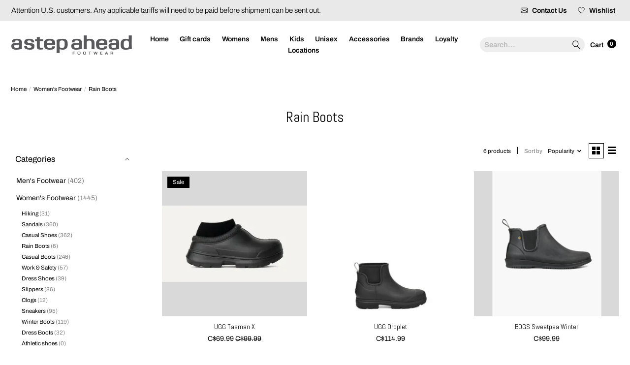

--- FILE ---
content_type: text/html;charset=utf-8
request_url: https://www.astepaheadfootwear.com/womens-footwear/rain-boots/
body_size: 11915
content:
<!DOCTYPE html>
<html lang="en">
  <head>
    <meta charset="utf-8"/>
<!-- [START] 'blocks/head.rain' -->
<!--

  (c) 2008-2026 Lightspeed Netherlands B.V.
  http://www.lightspeedhq.com
  Generated: 19-01-2026 @ 06:54:52

-->
<link rel="canonical" href="https://www.astepaheadfootwear.com/womens-footwear/rain-boots/"/>
<link rel="alternate" href="https://www.astepaheadfootwear.com/index.rss" type="application/rss+xml" title="New products"/>
<meta name="robots" content="noodp,noydir"/>
<meta property="og:url" content="https://www.astepaheadfootwear.com/womens-footwear/rain-boots/?source=facebook"/>
<meta property="og:site_name" content="A Step Ahead Footwear"/>
<meta property="og:title" content="Rain Boots"/>
<script src="https://www.powr.io/powr.js?external-type=lightspeed"></script>
<script src="https://ajax.googleapis.com/ajax/libs/jquery/1.9.1/jquery.min.js"></script>
<script src="https://services.elfsight.com/lightspeed/assets/plugins/jquery.instashow.packaged.js"></script>
<!--[if lt IE 9]>
<script src="https://cdn.shoplightspeed.com/assets/html5shiv.js?2025-02-20"></script>
<![endif]-->
<!-- [END] 'blocks/head.rain' -->
    <title>Rain Boots - A Step Ahead Footwear</title>
    <meta name="description" content="" />
    <meta name="keywords" content="Rain, Boots" />
    <meta http-equiv="X-UA-Compatible" content="IE=edge">
    <meta name="viewport" content="width=device-width, initial-scale=1">
    <meta name="apple-mobile-web-app-capable" content="yes">
    <meta name="apple-mobile-web-app-status-bar-style" content="black">
    
    <script>document.getElementsByTagName("html")[0].className += " js";</script>

    <link rel="shortcut icon" href="https://cdn.shoplightspeed.com/shops/646169/themes/15870/v/826478/assets/favicon.png?20231211231402" type="image/x-icon" />
    <link href='//fonts.googleapis.com/css?family=Archivo%20Narrow:400,300,600&display=swap' rel='stylesheet' type='text/css'>
    <link href='//fonts.googleapis.com/css?family=Abel:400,300,600&display=swap' rel='stylesheet' type='text/css'>
    <link rel="stylesheet" href="https://cdn.shoplightspeed.com/assets/gui-2-0.css?2025-02-20" />
    <link rel="stylesheet" href="https://cdn.shoplightspeed.com/assets/gui-responsive-2-0.css?2025-02-20" />
    <link id="lightspeedframe" rel="stylesheet" href="https://cdn.shoplightspeed.com/shops/646169/themes/15870/assets/style.css?20260116070316" />
    <!-- browsers not supporting CSS variables -->
    <script>
      if(!('CSS' in window) || !CSS.supports('color', 'var(--color-var)')) {var cfStyle = document.getElementById('lightspeedframe');if(cfStyle) {var href = cfStyle.getAttribute('href');href = href.replace('style.css', 'style-fallback.css');cfStyle.setAttribute('href', href);}}
    </script>
    <link rel="stylesheet" href="https://cdn.shoplightspeed.com/shops/646169/themes/15870/assets/settings.css?20260116070316" />
    <link rel="stylesheet" href="https://cdn.shoplightspeed.com/shops/646169/themes/15870/assets/custom.css?20260116070316" />
    <link rel="stylesheet" href="https://cdn.shoplightspeed.com/shops/646169/themes/15870/assets/main.css?20260116070316" />

    <script src="https://cdn.shoplightspeed.com/assets/jquery-1-9-1.js?2025-02-20"></script>
    <script src="https://cdn.shoplightspeed.com/assets/jquery-ui-1-10-1.js?2025-02-20"></script>

  </head>
  <body>
    
          <header class="main-header main-header--mobile js-main-header position-relative">
  <div class="main-header__top-section">
    <div class="main-header__nav-grid justify-between@md container max-width-lg text-xs padding-y-xs">
      <div><div class="message_top">  <a href="#"> </a> <div>Attention U.S. customers. Any applicable tariffs will need to be paid before shipment can be sent out.  </div> </div></div>
      <ul class="main-header__list flex-grow flex-basis-0 justify-end@md display@md">        
                
                        <li class="main-header__item">
          <a href="https://www.astepaheadfootwear.com/service/" class="main-header__link" title="Contact Us">
            <svg xmlns="http://www.w3.org/2000/svg" width="16" height="16" fill="none" class="bi bi-envelope icon margin-right-xs" viewBox="0 0 16 16">
  <path d="M0 4a2 2 0 0 1 2-2h12a2 2 0 0 1 2 2v8a2 2 0 0 1-2 2H2a2 2 0 0 1-2-2V4Zm2-1a1 1 0 0 0-1 1v.217l7 4.2 7-4.2V4a1 1 0 0 0-1-1H2Zm13 2.383-4.708 2.825L15 11.105V5.383Zm-.034 6.876-5.64-3.471L8 9.583l-1.326-.795-5.64 3.47A1 1 0 0 0 2 13h12a1 1 0 0 0 .966-.741ZM1 11.105l4.708-2.897L1 5.383v5.722Z"/>
</svg>
            <span>Contact Us</span>
          </a>
        </li>
        <li class="main-header__item">
                      <a href="https://www.astepaheadfootwear.com/account/wishlist/" class="main-header__link">
              <svg class="icon margin-right-xs" viewBox="0 0 24 25" fill="none"><title>Go to wishlist</title><path d="M11.3785 4.50387L12 5.42378L12.6215 4.50387C13.6598 2.96698 15.4376 1.94995 17.4545 1.94995C20.65 1.94995 23.232 4.49701 23.25 7.6084C23.2496 8.53335 22.927 9.71432 22.3056 11.056C21.689 12.3875 20.8022 13.8258 19.7333 15.249C17.6019 18.0872 14.7978 20.798 12.0932 22.4477L12 22.488L11.9068 22.4477C9.20215 20.798 6.3981 18.0872 4.26667 15.249C3.1978 13.8258 2.31101 12.3875 1.69437 11.056C1.07303 9.71436 0.750466 8.53342 0.75 7.60848C0.767924 4.49706 3.34993 1.94995 6.54545 1.94995C8.56242 1.94995 10.3402 2.96698 11.3785 4.50387Z" stroke="currentColor" stroke-width="1.5" fill="none"/></svg>
              <span class="">Wishlist</span>
            </a>
      		</li>
        <!--li class="main-header__item"><a href="https://www.astepaheadfootwear.com/account/" class="main-header__link" title="My account">Sign up / Log in</a></li-->
      </ul>
    </div>
  </div>
  <div class="main-header__mobile-content container max-width-lg padding-y-sm">
          <a href="https://www.astepaheadfootwear.com/" class="main-header__logo" title="A Step Ahead Footwear">
        <img src="https://cdn.shoplightspeed.com/shops/646169/themes/15870/v/393904/assets/logo.png?20221206054643" alt="A Step Ahead Footwear">
              </a>
        
    <div class="flex items-center">
            <a href="https://www.astepaheadfootwear.com/account/wishlist/" class="main-header__mobile-btn js-tab-focus">
        <svg class="icon" viewBox="0 0 24 25" fill="none"><title>Go to wishlist</title><path d="M11.3785 4.50387L12 5.42378L12.6215 4.50387C13.6598 2.96698 15.4376 1.94995 17.4545 1.94995C20.65 1.94995 23.232 4.49701 23.25 7.6084C23.2496 8.53335 22.927 9.71432 22.3056 11.056C21.689 12.3875 20.8022 13.8258 19.7333 15.249C17.6019 18.0872 14.7978 20.798 12.0932 22.4477L12 22.488L11.9068 22.4477C9.20215 20.798 6.3981 18.0872 4.26667 15.249C3.1978 13.8258 2.31101 12.3875 1.69437 11.056C1.07303 9.71436 0.750466 8.53342 0.75 7.60848C0.767924 4.49706 3.34993 1.94995 6.54545 1.94995C8.56242 1.94995 10.3402 2.96698 11.3785 4.50387Z" stroke="currentColor" stroke-width="1.5" fill="none"/></svg>
        <span class="sr-only">Wishlist</span>
      </a>
            <button class="reset main-header__mobile-btn js-tab-focus" aria-controls="cartDrawer">
        <svg class="icon" viewBox="0 0 24 25" fill="none"><title>Toggle cart</title><path d="M2.90171 9.65153C3.0797 8.00106 4.47293 6.75 6.13297 6.75H17.867C19.527 6.75 20.9203 8.00105 21.0982 9.65153L22.1767 19.6515C22.3839 21.5732 20.8783 23.25 18.9454 23.25H5.05454C3.1217 23.25 1.61603 21.5732 1.82328 19.6515L2.90171 9.65153Z" stroke="currentColor" stroke-width="1.5" fill="none"/>
        <path d="M7.19995 9.6001V5.7001C7.19995 2.88345 9.4833 0.600098 12.3 0.600098C15.1166 0.600098 17.4 2.88345 17.4 5.7001V9.6001" stroke="currentColor" stroke-width="1.5" fill="none"/>
        <circle cx="7.19996" cy="10.2001" r="1.8" fill="currentColor"/>
        <ellipse cx="17.4" cy="10.2001" rx="1.8" ry="1.8" fill="currentColor"/></svg>
        <span class="sr-only">Cart</span>
              </button>

      <button class="reset anim-menu-btn js-anim-menu-btn main-header__nav-control js-tab-focus" aria-label="Toggle menu">
        <i class="anim-menu-btn__icon anim-menu-btn__icon--close" aria-hidden="true"></i>
      </button>
    </div>
  </div>

  <div class="main-header__nav" role="navigation">
    <div class="main-header__nav-grid justify-between@md container max-width-lg padding-y-sm">
      <div class="main-header__nav-logo-wrapper flex-shrink-0">
        
                  <a href="https://www.astepaheadfootwear.com/" class="main-header__logo" title="A Step Ahead Footwear">
            <img src="https://cdn.shoplightspeed.com/shops/646169/themes/15870/v/393904/assets/logo.png?20221206054643" alt="A Step Ahead Footwear">
                      </a>
              </div>
      
      <form action="https://www.astepaheadfootwear.com/search/" method="get" role="search" class="padding-y-md hide@md">
        <label class="sr-only" for="searchInputMobile">Search</label>
        <input class="header-v3__nav-form-control form-control width-100%" value="" autocomplete="off" type="search" name="q" id="searchInputMobile" placeholder="Search...">
      </form>

      <ul class="main-header__list flex-grow flex-basis-0 flex-wrap justify-center@md">
        
                <li class="main-header__item">
          <a class="main-header__link" href="https://www.astepaheadfootwear.com/">Home</a>
        </li>
        
                <li class="main-header__item js-main-nav__item" style="display:none;">
          <a class="main-header__link js-main-nav__control" href="https://www.astepaheadfootwear.com/mens-footwear/">
            <span>Men&#039;s Footwear</span>            <svg class="main-header__dropdown-icon icon" viewBox="0 0 16 16"><polygon fill="currentColor" points="8,11.4 2.6,6 4,4.6 8,8.6 12,4.6 13.4,6 "></polygon></svg>                        <i class="main-header__arrow-icon" aria-hidden="true">
              <svg class="icon" viewBox="0 0 16 16">
                <g class="icon__group" fill="none" stroke="currentColor" stroke-linecap="square" stroke-miterlimit="10" stroke-width="2">
                  <path d="M2 2l12 12" />
                  <path d="M14 2L2 14" />
                </g>
              </svg>
            </i>
                        
          </a>
                    <ul class="main-header__dropdown">
            <li class="main-header__dropdown-item"><a href="https://www.astepaheadfootwear.com/mens-footwear/" class="main-header__dropdown-link hide@md">All Men&#039;s Footwear</a></li>
                                    <li class="main-header__dropdown-item">
              <a class="main-header__dropdown-link" href="https://www.astepaheadfootwear.com/mens-footwear/casual-boots/">
                Casual Boots
                                              </a>

                          </li>
                                                <li class="main-header__dropdown-item">
              <a class="main-header__dropdown-link" href="https://www.astepaheadfootwear.com/mens-footwear/casual-shoes/">
                Casual Shoes
                                              </a>

                          </li>
                                                <li class="main-header__dropdown-item">
              <a class="main-header__dropdown-link" href="https://www.astepaheadfootwear.com/mens-footwear/clogs/">
                Clogs
                                              </a>

                          </li>
                                                <li class="main-header__dropdown-item">
              <a class="main-header__dropdown-link" href="https://www.astepaheadfootwear.com/mens-footwear/dress-shoes/">
                Dress Shoes
                                              </a>

                          </li>
                                                <li class="main-header__dropdown-item">
              <a class="main-header__dropdown-link" href="https://www.astepaheadfootwear.com/mens-footwear/work-safety/">
                Work &amp; Safety
                                              </a>

                          </li>
                                                                                                <li class="main-header__dropdown-item">
              <a class="main-header__dropdown-link" href="https://www.astepaheadfootwear.com/mens-footwear/hiking/">
                Hiking
                                              </a>

                          </li>
                                                <li class="main-header__dropdown-item">
              <a class="main-header__dropdown-link" href="https://www.astepaheadfootwear.com/mens-footwear/rain-boots/">
                Rain Boots
                                              </a>

                          </li>
                                                <li class="main-header__dropdown-item">
              <a class="main-header__dropdown-link" href="https://www.astepaheadfootwear.com/mens-footwear/sandals/">
                Sandals
                                              </a>

                          </li>
                                                <li class="main-header__dropdown-item">
              <a class="main-header__dropdown-link" href="https://www.astepaheadfootwear.com/mens-footwear/slippers/">
                Slippers
                                              </a>

                          </li>
                                                <li class="main-header__dropdown-item">
              <a class="main-header__dropdown-link" href="https://www.astepaheadfootwear.com/mens-footwear/winter-boots/">
                Winter Boots
                                              </a>

                          </li>
                                                <li class="main-header__dropdown-item">
              <a class="main-header__dropdown-link" href="https://www.astepaheadfootwear.com/mens-footwear/sneakers/">
                Sneakers
                                              </a>

                          </li>
                                  </ul>
                  </li>
                <li class="main-header__item js-main-nav__item" style="display:none;">
          <a class="main-header__link js-main-nav__control" href="https://www.astepaheadfootwear.com/womens-footwear/" aria-current="page">
            <span>Women&#039;s Footwear</span>            <svg class="main-header__dropdown-icon icon" viewBox="0 0 16 16"><polygon fill="currentColor" points="8,11.4 2.6,6 4,4.6 8,8.6 12,4.6 13.4,6 "></polygon></svg>                        <i class="main-header__arrow-icon" aria-hidden="true">
              <svg class="icon" viewBox="0 0 16 16">
                <g class="icon__group" fill="none" stroke="currentColor" stroke-linecap="square" stroke-miterlimit="10" stroke-width="2">
                  <path d="M2 2l12 12" />
                  <path d="M14 2L2 14" />
                </g>
              </svg>
            </i>
                        
          </a>
                    <ul class="main-header__dropdown">
            <li class="main-header__dropdown-item"><a href="https://www.astepaheadfootwear.com/womens-footwear/" class="main-header__dropdown-link hide@md" aria-current="page">All Women&#039;s Footwear</a></li>
                                    <li class="main-header__dropdown-item">
              <a class="main-header__dropdown-link" href="https://www.astepaheadfootwear.com/womens-footwear/hiking/">
                Hiking
                                              </a>

                          </li>
                                                <li class="main-header__dropdown-item">
              <a class="main-header__dropdown-link" href="https://www.astepaheadfootwear.com/womens-footwear/sandals/">
                Sandals
                                              </a>

                          </li>
                                                <li class="main-header__dropdown-item">
              <a class="main-header__dropdown-link" href="https://www.astepaheadfootwear.com/womens-footwear/casual-shoes/">
                Casual Shoes
                                              </a>

                          </li>
                                                <li class="main-header__dropdown-item">
              <a class="main-header__dropdown-link" href="https://www.astepaheadfootwear.com/womens-footwear/rain-boots/" aria-current="page">
                Rain Boots
                                              </a>

                          </li>
                                                <li class="main-header__dropdown-item">
              <a class="main-header__dropdown-link" href="https://www.astepaheadfootwear.com/womens-footwear/casual-boots/">
                Casual Boots
                                              </a>

                          </li>
                                                <li class="main-header__dropdown-item">
              <a class="main-header__dropdown-link" href="https://www.astepaheadfootwear.com/womens-footwear/work-safety/">
                Work &amp; Safety
                                              </a>

                          </li>
                                                <li class="main-header__dropdown-item">
              <a class="main-header__dropdown-link" href="https://www.astepaheadfootwear.com/womens-footwear/dress-shoes/">
                Dress Shoes
                                              </a>

                          </li>
                                                <li class="main-header__dropdown-item">
              <a class="main-header__dropdown-link" href="https://www.astepaheadfootwear.com/womens-footwear/slippers/">
                Slippers
                                              </a>

                          </li>
                                                <li class="main-header__dropdown-item">
              <a class="main-header__dropdown-link" href="https://www.astepaheadfootwear.com/womens-footwear/clogs/">
                Clogs
                                              </a>

                          </li>
                                                <li class="main-header__dropdown-item">
              <a class="main-header__dropdown-link" href="https://www.astepaheadfootwear.com/womens-footwear/sneakers/">
                Sneakers
                                              </a>

                          </li>
                                                <li class="main-header__dropdown-item">
              <a class="main-header__dropdown-link" href="https://www.astepaheadfootwear.com/womens-footwear/winter-boots/">
                Winter Boots
                                              </a>

                          </li>
                                                <li class="main-header__dropdown-item">
              <a class="main-header__dropdown-link" href="https://www.astepaheadfootwear.com/womens-footwear/dress-boots/">
                Dress Boots
                                              </a>

                          </li>
                                                          </ul>
                  </li>
                <li class="main-header__item js-main-nav__item" style="display:none;">
          <a class="main-header__link js-main-nav__control" href="https://www.astepaheadfootwear.com/childrens-footwear/">
            <span>Children&#039;s Footwear</span>            <svg class="main-header__dropdown-icon icon" viewBox="0 0 16 16"><polygon fill="currentColor" points="8,11.4 2.6,6 4,4.6 8,8.6 12,4.6 13.4,6 "></polygon></svg>                        <i class="main-header__arrow-icon" aria-hidden="true">
              <svg class="icon" viewBox="0 0 16 16">
                <g class="icon__group" fill="none" stroke="currentColor" stroke-linecap="square" stroke-miterlimit="10" stroke-width="2">
                  <path d="M2 2l12 12" />
                  <path d="M14 2L2 14" />
                </g>
              </svg>
            </i>
                        
          </a>
                    <ul class="main-header__dropdown">
            <li class="main-header__dropdown-item"><a href="https://www.astepaheadfootwear.com/childrens-footwear/" class="main-header__dropdown-link hide@md">All Children&#039;s Footwear</a></li>
                                                            <li class="main-header__dropdown-item">
              <a class="main-header__dropdown-link" href="https://www.astepaheadfootwear.com/childrens-footwear/casual-boots/">
                Casual Boots
                                              </a>

                          </li>
                                                <li class="main-header__dropdown-item">
              <a class="main-header__dropdown-link" href="https://www.astepaheadfootwear.com/childrens-footwear/casual-shoes/">
                Casual Shoes
                                              </a>

                          </li>
                                                <li class="main-header__dropdown-item">
              <a class="main-header__dropdown-link" href="https://www.astepaheadfootwear.com/childrens-footwear/clogs/">
                Clogs
                                              </a>

                          </li>
                                                                        <li class="main-header__dropdown-item">
              <a class="main-header__dropdown-link" href="https://www.astepaheadfootwear.com/childrens-footwear/hiking/">
                Hiking
                                              </a>

                          </li>
                                                <li class="main-header__dropdown-item">
              <a class="main-header__dropdown-link" href="https://www.astepaheadfootwear.com/childrens-footwear/rain-boots/">
                Rain Boots
                                              </a>

                          </li>
                                                <li class="main-header__dropdown-item">
              <a class="main-header__dropdown-link" href="https://www.astepaheadfootwear.com/childrens-footwear/sandals/">
                Sandals
                                              </a>

                          </li>
                                                <li class="main-header__dropdown-item">
              <a class="main-header__dropdown-link" href="https://www.astepaheadfootwear.com/childrens-footwear/slippers/">
                Slippers
                                              </a>

                          </li>
                                                <li class="main-header__dropdown-item">
              <a class="main-header__dropdown-link" href="https://www.astepaheadfootwear.com/childrens-footwear/sneakers/">
                Sneakers
                                              </a>

                          </li>
                                                <li class="main-header__dropdown-item">
              <a class="main-header__dropdown-link" href="https://www.astepaheadfootwear.com/childrens-footwear/winter-boots/">
                Winter Boots
                                              </a>

                          </li>
                                  </ul>
                  </li>
                <li class="main-header__item js-main-nav__item" style="display:none;">
          <a class="main-header__link js-main-nav__control" href="https://www.astepaheadfootwear.com/accessories/">
            <span>Accessories</span>            <svg class="main-header__dropdown-icon icon" viewBox="0 0 16 16"><polygon fill="currentColor" points="8,11.4 2.6,6 4,4.6 8,8.6 12,4.6 13.4,6 "></polygon></svg>                        <i class="main-header__arrow-icon" aria-hidden="true">
              <svg class="icon" viewBox="0 0 16 16">
                <g class="icon__group" fill="none" stroke="currentColor" stroke-linecap="square" stroke-miterlimit="10" stroke-width="2">
                  <path d="M2 2l12 12" />
                  <path d="M14 2L2 14" />
                </g>
              </svg>
            </i>
                        
          </a>
                    <ul class="main-header__dropdown">
            <li class="main-header__dropdown-item"><a href="https://www.astepaheadfootwear.com/accessories/" class="main-header__dropdown-link hide@md">All Accessories</a></li>
                                    <li class="main-header__dropdown-item">
              <a class="main-header__dropdown-link" href="https://www.astepaheadfootwear.com/accessories/shoe-care/">
                Shoe Care
                                              </a>

                          </li>
                                                <li class="main-header__dropdown-item">
              <a class="main-header__dropdown-link" href="https://www.astepaheadfootwear.com/accessories/insoles-arch-supports/">
                Insoles / Arch Supports
                                              </a>

                          </li>
                                  </ul>
                  </li>
                <li class="main-header__item js-main-nav__item" style="display:none;">
          <a class="main-header__link js-main-nav__control" href="https://www.astepaheadfootwear.com/unisex-footwear/">
            <span>Unisex Footwear</span>            <svg class="main-header__dropdown-icon icon" viewBox="0 0 16 16"><polygon fill="currentColor" points="8,11.4 2.6,6 4,4.6 8,8.6 12,4.6 13.4,6 "></polygon></svg>                        <i class="main-header__arrow-icon" aria-hidden="true">
              <svg class="icon" viewBox="0 0 16 16">
                <g class="icon__group" fill="none" stroke="currentColor" stroke-linecap="square" stroke-miterlimit="10" stroke-width="2">
                  <path d="M2 2l12 12" />
                  <path d="M14 2L2 14" />
                </g>
              </svg>
            </i>
                        
          </a>
                    <ul class="main-header__dropdown">
            <li class="main-header__dropdown-item"><a href="https://www.astepaheadfootwear.com/unisex-footwear/" class="main-header__dropdown-link hide@md">All Unisex Footwear</a></li>
                                    <li class="main-header__dropdown-item js-main-nav__item position-relative">
              <a class="main-header__dropdown-link js-main-nav__control flex justify-between " href="https://www.astepaheadfootwear.com/unisex-footwear/adults/">
                Adults
                <svg class="dropdown__desktop-icon icon" aria-hidden="true" viewBox="0 0 12 12"><polyline stroke-width="1" stroke="currentColor" fill="none" stroke-linecap="round" stroke-linejoin="round" points="3.5 0.5 9.5 6 3.5 11.5"></polyline></svg>                                <i class="main-header__arrow-icon" aria-hidden="true">
                  <svg class="icon" viewBox="0 0 16 16">
                    <g class="icon__group" fill="none" stroke="currentColor" stroke-linecap="square" stroke-miterlimit="10" stroke-width="2">
                      <path d="M2 2l12 12" />
                      <path d="M14 2L2 14" />
                    </g>
                  </svg>
                </i>
                              </a>

                            <ul class="main-header__dropdown">
                <li><a href="https://www.astepaheadfootwear.com/unisex-footwear/adults/" class="main-header__dropdown-link hide@md">All Adults</a></li>
                                <li><a class="main-header__dropdown-link" href="https://www.astepaheadfootwear.com/unisex-footwear/adults/sandals/">Sandals</a></li>
                                <li><a class="main-header__dropdown-link" href="https://www.astepaheadfootwear.com/unisex-footwear/adults/casual-boots/">Casual Boots</a></li>
                                <li><a class="main-header__dropdown-link" href="https://www.astepaheadfootwear.com/unisex-footwear/adults/casual-shoes/">Casual Shoes</a></li>
                                <li><a class="main-header__dropdown-link" href="https://www.astepaheadfootwear.com/unisex-footwear/adults/clogs/">Clogs</a></li>
                                <li><a class="main-header__dropdown-link" href="https://www.astepaheadfootwear.com/unisex-footwear/adults/dress-boot/">Dress Boot</a></li>
                                <li><a class="main-header__dropdown-link" href="https://www.astepaheadfootwear.com/unisex-footwear/adults/dress-shoe/">Dress Shoe</a></li>
                                <li><a class="main-header__dropdown-link" href="https://www.astepaheadfootwear.com/unisex-footwear/adults/rain-boot/">Rain Boot</a></li>
                                <li><a class="main-header__dropdown-link" href="https://www.astepaheadfootwear.com/unisex-footwear/adults/slippers/">Slippers</a></li>
                                <li><a class="main-header__dropdown-link" href="https://www.astepaheadfootwear.com/unisex-footwear/adults/sneakers/">Sneakers</a></li>
                                <li><a class="main-header__dropdown-link" href="https://www.astepaheadfootwear.com/unisex-footwear/adults/winter-boots/">Winter Boots</a></li>
                                <li><a class="main-header__dropdown-link" href="https://www.astepaheadfootwear.com/unisex-footwear/adults/work-safety/">Work &amp; Safety</a></li>
                                <li><a class="main-header__dropdown-link" href="https://www.astepaheadfootwear.com/unisex-footwear/adults/athletic-shoes/">Athletic Shoes</a></li>
                                <li><a class="main-header__dropdown-link" href="https://www.astepaheadfootwear.com/unisex-footwear/adults/hiking/">Hiking</a></li>
                              </ul>
                          </li>
                                  </ul>
                  </li>
        
                <li class="main-header__item">
            <a class="main-header__link" href="https://www.astepaheadfootwear.com/giftcard/" >Gift cards</a>
        </li>
        
        
        
                  <li class="main-header__item">
            <a class="main-header__link" href="https://www.astepaheadfootwear.com/womens-footwear/" aria-current="page">
              Womens
            </a>
          </li>
                  <li class="main-header__item">
            <a class="main-header__link" href="https://www.astepaheadfootwear.com/mens-footwear/">
              Mens
            </a>
          </li>
                  <li class="main-header__item">
            <a class="main-header__link" href="https://www.astepaheadfootwear.com/childrens-footwear/">
              Kids
            </a>
          </li>
                  <li class="main-header__item">
            <a class="main-header__link" href="https://www.astepaheadfootwear.com/unisex-footwear/">
              Unisex
            </a>
          </li>
                  <li class="main-header__item">
            <a class="main-header__link" href="https://www.astepaheadfootwear.com/accessories/">
              Accessories
            </a>
          </li>
                  <li class="main-header__item">
            <a class="main-header__link" href="https://www.astepaheadfootwear.com/brands/">
              Brands
            </a>
          </li>
                  <li class="main-header__item">
            <a class="main-header__link" href="https://www.astepaheadfootwear.com/loyalty/">
              Loyalty
            </a>
          </li>
                  <li class="main-header__item">
            <a class="main-header__link" href="https://www.astepaheadfootwear.com/service/store-locations/">
              Locations
            </a>
          </li>
                
        <li class="main-header__item hide@md">
          <ul class="main-header__list main-header__list--mobile-items">        
            
                                    <li class="main-header__item"><a href="https://www.astepaheadfootwear.com/account/" class="main-header__link" title="My account">Sign up / Log in</a></li>
          </ul>
        </li>
        
      </ul>

      <ul class="main-header__list flex-shrink-0 justify-end@md display@md nav-item-left">
        <li class="main-header__item">
          <form action="https://www.astepaheadfootwear.com/search/" method="get" role="search" class="max-width-lg search-form">
          <label class="sr-only" for="searchInput">Search</label>
          <input class="header-v3__nav-form-control form-control" value="" autocomplete="off" type="search" name="q" id="searchInput" placeholder="Search...">
            <button class="reset search-input__btn main-header__link main-header__link--icon js-tab-focus" aria-label="Toggle icon">
            <svg class="icon switch-icon__icon--a" viewBox="0 0 24 25"><title>Toggle search</title><path fill-rule="evenodd" clip-rule="evenodd" d="M17.6032 9.55171C17.6032 13.6671 14.267 17.0033 10.1516 17.0033C6.03621 17.0033 2.70001 13.6671 2.70001 9.55171C2.70001 5.4363 6.03621 2.1001 10.1516 2.1001C14.267 2.1001 17.6032 5.4363 17.6032 9.55171ZM15.2499 16.9106C13.8031 17.9148 12.0461 18.5033 10.1516 18.5033C5.20779 18.5033 1.20001 14.4955 1.20001 9.55171C1.20001 4.60787 5.20779 0.600098 10.1516 0.600098C15.0955 0.600098 19.1032 4.60787 19.1032 9.55171C19.1032 12.0591 18.0724 14.3257 16.4113 15.9507L23.2916 22.8311C23.5845 23.1239 23.5845 23.5988 23.2916 23.8917C22.9987 24.1846 22.5239 24.1846 22.231 23.8917L15.2499 16.9106Z" fill="currentColor"/></svg>

            <svg class="icon switch-icon__icon--b" viewBox="0 0 32 32"><title>Toggle search</title><g fill="none" stroke="currentColor" stroke-miterlimit="10" stroke-linecap="round" stroke-linejoin="round" stroke-width="2"><line x1="27" y1="5" x2="5" y2="27"></line><line x1="27" y1="27" x2="5" y2="5"></line></g></svg>
          </button>
        </form>          
        </li>
        <li class="main-header__item">
          <a href="#0" class="main-header__link main-header__link--icon" aria-controls="cartDrawer">
            Cart
            <span class="counter counter--cart margin-left-xxs">0</span>
          </a>
        </li>
      </ul>
      
    </div>
  </div>
</header>

<div class="drawer dr-cart js-drawer" id="cartDrawer">
  <div class="drawer__content bg shadow-md flex flex-column" role="alertdialog" aria-labelledby="drawer-cart-title">
    <header class="flex items-center justify-between flex-shrink-0 padding-x-md padding-y-md">
      <h1 id="drawer-cart-title" class="text-base text-truncate">Shopping cart</h1>

      <button class="reset drawer__close-btn js-drawer__close js-tab-focus">
        <svg class="icon icon--xs" viewBox="0 0 16 16"><title>Close cart panel</title><g stroke-width="2" stroke="currentColor" fill="none" stroke-linecap="round" stroke-linejoin="round" stroke-miterlimit="10"><line x1="13.5" y1="2.5" x2="2.5" y2="13.5"></line><line x1="2.5" y1="2.5" x2="13.5" y2="13.5"></line></g></svg>
      </button>
    </header>

    <div class="drawer__body padding-x-md padding-bottom-sm js-drawer__body">
            <p class="margin-y-xxxl color-contrast-medium text-sm text-center">Your cart is currently empty</p>
          </div>

    <footer class="padding-x-md padding-y-md flex-shrink-0">
      <p class="text-sm text-center color-contrast-medium margin-bottom-sm">Safely pay with:</p>
      <p class="text-sm flex flex-wrap gap-xs text-xs@md justify-center">
                  <a href="https://www.astepaheadfootwear.com/service/payment-methods/" title="Credit Card">
            <img src="https://cdn.shoplightspeed.com/assets/icon-payment-creditcard.png?2025-02-20" alt="Credit Card" height="16" />
          </a>
                  <a href="https://www.astepaheadfootwear.com/service/payment-methods/" title="MasterCard">
            <img src="https://cdn.shoplightspeed.com/assets/icon-payment-mastercard.png?2025-02-20" alt="MasterCard" height="16" />
          </a>
                  <a href="https://www.astepaheadfootwear.com/service/payment-methods/" title="Visa">
            <img src="https://cdn.shoplightspeed.com/assets/icon-payment-visa.png?2025-02-20" alt="Visa" height="16" />
          </a>
                  <a href="https://www.astepaheadfootwear.com/service/payment-methods/" title="American Express">
            <img src="https://cdn.shoplightspeed.com/assets/icon-payment-americanexpress.png?2025-02-20" alt="American Express" height="16" />
          </a>
              </p>
    </footer>
  </div>
</div>            <section class="collection-page__intro container max-width-lg">
  <div class="padding-y-lg">
    <nav class="breadcrumbs text-sm" aria-label="Breadcrumbs">
  <ol class="flex flex-wrap gap-xxs">
    <li class="breadcrumbs__item">
    	<a href="https://www.astepaheadfootwear.com/" class="color-inherit text-underline-hover">Home</a>
      <span class="color-contrast-low margin-left-xxs" aria-hidden="true">/</span>
    </li>
        <li class="breadcrumbs__item">
            <a href="https://www.astepaheadfootwear.com/womens-footwear/" class="color-inherit text-underline-hover">Women&#039;s Footwear</a>
      <span class="color-contrast-low margin-left-xxs" aria-hidden="true">/</span>
          </li>
        <li class="breadcrumbs__item" aria-current="page">
            Rain Boots
          </li>
      </ol>
</nav>  </div>
  
  <h1 class="text-center">Rain Boots</h1>

  </section>

<section class="collection-page__content padding-y-lg">
  <div class="container max-width-lg">
    <div class="margin-bottom-md hide@md no-js:is-hidden">
      <button class="btn btn--subtle width-100%" aria-controls="filter-panel">Show filters</button>
    </div>
  
    <div class="flex@md">
      <aside class="sidebar sidebar--collection-filters sidebar--colection-filters sidebar--static@md js-sidebar" data-static-class="sidebar--sticky-on-desktop" id="filter-panel" aria-labelledby="filter-panel-title">
        <div class="sidebar__panel">
          <header class="sidebar__header z-index-2">
            <h1 class="text-md text-truncate" id="filter-panel-title">Filters</h1>
      
            <button class="reset sidebar__close-btn js-sidebar__close-btn js-tab-focus">
              <svg class="icon" viewBox="0 0 16 16"><title>Close panel</title><g stroke-width="1" stroke="currentColor" fill="none" stroke-linecap="round" stroke-linejoin="round" stroke-miterlimit="10"><line x1="13.5" y1="2.5" x2="2.5" y2="13.5"></line><line x1="2.5" y1="2.5" x2="13.5" y2="13.5"></line></g></svg>
            </button>
          </header>
      		
          <form action="https://www.astepaheadfootwear.com/womens-footwear/rain-boots/" method="get" class="position-relative z-index-1">
            <input type="hidden" name="mode" value="grid" id="filter_form_mode" />
            <input type="hidden" name="limit" value="12" id="filter_form_limit" />
            <input type="hidden" name="sort" value="popular" id="filter_form_sort" />

            <ul class="accordion js-accordion">
                            <li class="accordion__item accordion__item--is-open js-accordion__item">
                <button class="reset accordion__header padding-y-sm padding-x-xs js-tab-focus" type="button">
                  <div>
                    <div class="text-md@md">Categories</div>
                  </div>

                  <svg class="icon accordion__icon-arrow no-js:is-hidden" viewBox="0 0 16 16" aria-hidden="true">
                    <g class="icon__group" fill="none" stroke="currentColor" stroke-linecap="square" stroke-miterlimit="10">
                      <path d="M2 2l12 12" />
                      <path d="M14 2L2 14" />
                    </g>
                  </svg>
                </button>
            
                <div class="accordion__panel js-accordion__panel">
                  <div class="padding-top-xxxs padding-x-md padding-bottom-md padding-x-xs@md">
                    <ul class="filter__categories flex flex-column gap-xxs">
                                            <li class="filter-categories__item padding-x-xs@md">
                        <a href="https://www.astepaheadfootwear.com/mens-footwear/" class="color-inherit text-underline-hover">Men&#039;s Footwear</a>
                                                <span class="filter-categories__count color-contrast-medium" aria-label="Contains  products">(402)</span>
                        
                                              </li>
                                            <li class="filter-categories__item padding-x-xs@md">
                        <a href="https://www.astepaheadfootwear.com/womens-footwear/" class="color-inherit text-underline-hover" aria-current="page">Women&#039;s Footwear</a>
                                                <span class="filter-categories__count color-contrast-medium" aria-label="Contains  products">(1445)</span>
                        
                                                  <ul class="filter-categories__subcat text-sm padding-top-xs padding-bottom-xs padding-left-sm">
                                                          <li class="filter-categories__item">
                                <a href="https://www.astepaheadfootwear.com/womens-footwear/hiking/" class="color-inherit text-underline-hover">Hiking</a>
                                                                <span class="filter-categories__count color-contrast-medium" aria-label="Contains  products">(31)</span>
                                
                                                              </li>
                                                          <li class="filter-categories__item">
                                <a href="https://www.astepaheadfootwear.com/womens-footwear/sandals/" class="color-inherit text-underline-hover">Sandals</a>
                                                                <span class="filter-categories__count color-contrast-medium" aria-label="Contains  products">(360)</span>
                                
                                                              </li>
                                                          <li class="filter-categories__item">
                                <a href="https://www.astepaheadfootwear.com/womens-footwear/casual-shoes/" class="color-inherit text-underline-hover">Casual Shoes</a>
                                                                <span class="filter-categories__count color-contrast-medium" aria-label="Contains  products">(362)</span>
                                
                                                              </li>
                                                          <li class="filter-categories__item">
                                <a href="https://www.astepaheadfootwear.com/womens-footwear/rain-boots/" class="color-inherit text-underline-hover" aria-current="page">Rain Boots</a>
                                                                <span class="filter-categories__count color-contrast-medium" aria-label="Contains  products">(6)</span>
                                
                                                              </li>
                                                          <li class="filter-categories__item">
                                <a href="https://www.astepaheadfootwear.com/womens-footwear/casual-boots/" class="color-inherit text-underline-hover">Casual Boots</a>
                                                                <span class="filter-categories__count color-contrast-medium" aria-label="Contains  products">(246)</span>
                                
                                                              </li>
                                                          <li class="filter-categories__item">
                                <a href="https://www.astepaheadfootwear.com/womens-footwear/work-safety/" class="color-inherit text-underline-hover">Work &amp; Safety</a>
                                                                <span class="filter-categories__count color-contrast-medium" aria-label="Contains  products">(57)</span>
                                
                                                              </li>
                                                          <li class="filter-categories__item">
                                <a href="https://www.astepaheadfootwear.com/womens-footwear/dress-shoes/" class="color-inherit text-underline-hover">Dress Shoes</a>
                                                                <span class="filter-categories__count color-contrast-medium" aria-label="Contains  products">(39)</span>
                                
                                                              </li>
                                                          <li class="filter-categories__item">
                                <a href="https://www.astepaheadfootwear.com/womens-footwear/slippers/" class="color-inherit text-underline-hover">Slippers</a>
                                                                <span class="filter-categories__count color-contrast-medium" aria-label="Contains  products">(86)</span>
                                
                                                              </li>
                                                          <li class="filter-categories__item">
                                <a href="https://www.astepaheadfootwear.com/womens-footwear/clogs/" class="color-inherit text-underline-hover">Clogs</a>
                                                                <span class="filter-categories__count color-contrast-medium" aria-label="Contains  products">(12)</span>
                                
                                                              </li>
                                                          <li class="filter-categories__item">
                                <a href="https://www.astepaheadfootwear.com/womens-footwear/sneakers/" class="color-inherit text-underline-hover">Sneakers</a>
                                                                <span class="filter-categories__count color-contrast-medium" aria-label="Contains  products">(95)</span>
                                
                                                              </li>
                                                          <li class="filter-categories__item">
                                <a href="https://www.astepaheadfootwear.com/womens-footwear/winter-boots/" class="color-inherit text-underline-hover">Winter Boots</a>
                                                                <span class="filter-categories__count color-contrast-medium" aria-label="Contains  products">(119)</span>
                                
                                                              </li>
                                                          <li class="filter-categories__item">
                                <a href="https://www.astepaheadfootwear.com/womens-footwear/dress-boots/" class="color-inherit text-underline-hover">Dress Boots</a>
                                                                <span class="filter-categories__count color-contrast-medium" aria-label="Contains  products">(32)</span>
                                
                                                              </li>
                                                          <li class="filter-categories__item">
                                <a href="https://www.astepaheadfootwear.com/womens-footwear/athletic-shoes/" class="color-inherit text-underline-hover">Athletic shoes</a>
                                                                <span class="filter-categories__count color-contrast-medium" aria-label="Contains  products">(0)</span>
                                
                                                              </li>
                                                      </ul>
                                              </li>
                                            <li class="filter-categories__item padding-x-xs@md">
                        <a href="https://www.astepaheadfootwear.com/childrens-footwear/" class="color-inherit text-underline-hover">Children&#039;s Footwear</a>
                                                <span class="filter-categories__count color-contrast-medium" aria-label="Contains  products">(260)</span>
                        
                                              </li>
                                            <li class="filter-categories__item padding-x-xs@md">
                        <a href="https://www.astepaheadfootwear.com/accessories/" class="color-inherit text-underline-hover">Accessories</a>
                                                <span class="filter-categories__count color-contrast-medium" aria-label="Contains  products">(6)</span>
                        
                                              </li>
                                            <li class="filter-categories__item padding-x-xs@md">
                        <a href="https://www.astepaheadfootwear.com/unisex-footwear/" class="color-inherit text-underline-hover">Unisex Footwear</a>
                                                <span class="filter-categories__count color-contrast-medium" aria-label="Contains  products">(346)</span>
                        
                                              </li>
                                          </ul>
                  </div>
                </div>
              </li>
                            
                            
                            <li class="accordion__item accordion__item--is-open js-accordion__item">
                <button class="reset accordion__header padding-y-sm padding-x-xs js-tab-focus" type="button">
                  <div>
                    <div class="text-md@md">Brands</div>
                  </div>

                  <svg class="icon accordion__icon-arrow no-js:is-hidden" viewBox="0 0 16 16" aria-hidden="true">
                    <g class="icon__group" fill="none" stroke="currentColor" stroke-linecap="square" stroke-miterlimit="10">
                      <path d="M2 2l12 12" />
                      <path d="M14 2L2 14" />
                    </g>
                  </svg>
                </button>
            
                <div class="accordion__panel js-accordion__panel">
                  <div class="padding-top-xxxs padding-x-md padding-bottom-md padding-x-xs@md">
                    <ul class="filter__radio-list flex flex-column gap-xxxs">
                                            <li>
                        <input class="radio" type="radio" name="brand" id="brand-0" value="0" checked onchange="this.form.submit()">
                        <label for="brand-0">All brands</label>
                      </li>
                                            <li>
                        <input class="radio" type="radio" name="brand" id="brand-2426630" value="2426630" onchange="this.form.submit()">
                        <label for="brand-2426630">Bogs</label>
                      </li>
                                            <li>
                        <input class="radio" type="radio" name="brand" id="brand-2391395" value="2391395" onchange="this.form.submit()">
                        <label for="brand-2391395">Kamik</label>
                      </li>
                                            <li>
                        <input class="radio" type="radio" name="brand" id="brand-2378738" value="2378738" onchange="this.form.submit()">
                        <label for="brand-2378738">Ugg</label>
                      </li>
                                          </ul>
                  </div>
                </div>
              </li>
                          
              <li class="accordion__item accordion__item--is-open accordion__item--is-open js-accordion__item">
                <button class="reset accordion__header padding-y-sm padding-x-xs js-tab-focus" type="button">
                  <div>
                    <div class="text-md@md">Price</div>
                  </div>

                  <svg class="icon accordion__icon-arrow no-js:is-hidden" viewBox="0 0 16 16" aria-hidden="true">
                    <g class="icon__group" fill="none" stroke="currentColor" stroke-linecap="square" stroke-miterlimit="10">
                      <path d="M2 2l12 12" />
                      <path d="M14 2L2 14" />
                    </g>
                  </svg>
                </button>
            
                <div class="accordion__panel js-accordion__panel">
                  <div class="padding-top-xxxs padding-x-md padding-bottom-md padding-x-xs@md flex">
                    <div class="slider slider--multi-value js-slider">
                      <div class="slider__range">
                        <label class="sr-only" for="slider-min-value">Price minimum value</label>
                        <input class="slider__input" type="range" id="slider-min-value" name="min" min="0" max="150" step="1" value="0" onchange="this.form.submit()">
                      </div>
                  
                      <div class="slider__range">
                        <label class="sr-only" for="slider-max-value"> Price maximum value</label>
                        <input class="slider__input" type="range" id="slider-max-value" name="max" min="0" max="150" step="1" value="150" onchange="this.form.submit()">
                      </div>
                  
                      <div class="margin-top-xs text-center text-sm" aria-hidden="true">
                        <span class="slider__value">C$<span class="js-slider__value">0</span> - C$<span class="js-slider__value">150</span></span>
                      </div>
                    </div>
                  </div>
                </div>
              </li>
          
            </ul>
          </form>
        </div>
      </aside>
      
      <main class="flex-grow padding-left-xl@md">
        <form action="https://www.astepaheadfootwear.com/womens-footwear/rain-boots/" method="get" class="flex gap-sm items-center justify-end margin-bottom-sm">
          <input type="hidden" name="min" value="0" id="filter_form_min" />
          <input type="hidden" name="max" value="150" id="filter_form_max" />
          <input type="hidden" name="brand" value="0" id="filter_form_brand" />
          <input type="hidden" name="limit" value="12" id="filter_form_limit" />
                    
          <p class="text-sm">6 products</p>

          <div class="separator"></div>

          <div class="flex items-baseline">
            <label class="text-sm color-contrast-medium margin-right-sm" for="select-sorting">Sort by</label>

            <div class="select inline-block js-select" data-trigger-class="reset text-sm text-underline-hover inline-flex items-center cursor-pointer js-tab-focus">
              <select name="sort" id="select-sorting" onchange="this.form.submit()">
                                  <option value="default">Default</option>
                                  <option value="popular" selected="selected">Popularity</option>
                                  <option value="newest">Newest products</option>
                                  <option value="lowest">Lowest price</option>
                                  <option value="highest">Highest price</option>
                                  <option value="asc">Name ascending</option>
                                  <option value="desc">Name descending</option>
                              </select>

              <svg class="icon icon--xxs margin-left-xxxs" aria-hidden="true" viewBox="0 0 16 16"><polygon fill="currentColor" points="8,11.4 2.6,6 4,4.6 8,8.6 12,4.6 13.4,6 "></polygon></svg>
            </div>
          </div>

          <div class="btns btns--radio btns--grid-layout js-grid-switch__controller">
            <div>
              <input type="radio" name="mode" id="radio-grid" value="grid" checked onchange="this.form.submit()">
              <label class="btns__btn btns__btn--icon" for="radio-grid">
                <svg class="icon icon--xs" viewBox="0 0 16 16">
                  <title>Grid view</title>
                  <g>
                    <path d="M6,0H1C0.4,0,0,0.4,0,1v5c0,0.6,0.4,1,1,1h5c0.6,0,1-0.4,1-1V1C7,0.4,6.6,0,6,0z"></path>
                    <path d="M15,0h-5C9.4,0,9,0.4,9,1v5c0,0.6,0.4,1,1,1h5c0.6,0,1-0.4,1-1V1C16,0.4,15.6,0,15,0z"></path>
                    <path d="M6,9H1c-0.6,0-1,0.4-1,1v5c0,0.6,0.4,1,1,1h5c0.6,0,1-0.4,1-1v-5C7,9.4,6.6,9,6,9z"></path>
                    <path d="M15,9h-5c-0.6,0-1,0.4-1,1v5c0,0.6,0.4,1,1,1h5c0.6,0,1-0.4,1-1v-5C16,9.4,15.6,9,15,9z"></path>
                  </g>
                </svg>
              </label>
            </div>

            <div>
              <input type="radio" name="mode" id="radio-list" value="list" onchange="this.form.submit()">
              <label class="btns__btn btns__btn--icon" for="radio-list">
                <svg class="icon icon--xs" viewBox="0 0 16 16">
                  <title>List view</title>
                  <g>
                    <rect width="16" height="3"></rect>
                    <rect y="6" width="16" height="3"></rect>
                    <rect y="12" width="16" height="3"></rect>
                  </g>
                </svg>
              </label>
            </div>
          </div>
        </form>

        <div>
                    <ul class="grid gap-md">
                    <li class="col-6 col-4@md">
                  
  

<div class="prod-card">

    <span class="prod-card__badge">Sale</span>
  
  <div class="prod-card__img-wrapper">
    <a href="https://www.astepaheadfootwear.com/ugg-1125730-tasman-x-blk.html" class="prod-card__img-link" aria-label="Ugg UGG Tasman X">
      <figure class="media-wrapper media-wrapper--1:1 bg-contrast-lower">
                <img src="https://cdn.shoplightspeed.com/shops/646169/files/67726529/150x150x2/ugg-ugg-tasman-x.jpg" 
             sizes="(min-width: 400px) 300px, 150px"
             srcset="https://cdn.shoplightspeed.com/shops/646169/files/67726529/150x150x2/ugg-ugg-tasman-x.jpg 150w,
                     https://cdn.shoplightspeed.com/shops/646169/files/67726529/300x300x2/ugg-ugg-tasman-x.jpg 300w,
                     https://cdn.shoplightspeed.com/shops/646169/files/67726529/600x600x2/ugg-ugg-tasman-x.jpg 600w" 
             alt="Ugg UGG Tasman X" 
             title="Ugg UGG Tasman X" />
              </figure>
    </a>
                <a href="https://www.astepaheadfootwear.com/ugg-1125730-tasman-x-blk.html" class="btn prod-card__action-button">More options</a>
              
        <a href="https://www.astepaheadfootwear.com/account/wishlistAdd/61398885/?variant_id=102271655" class="btn btn--icon prod-card__wishlist">
      <svg class="icon" viewBox="0 0 24 25" fill="none"><title>Add to wishlist</title><path d="M11.3785 4.50387L12 5.42378L12.6215 4.50387C13.6598 2.96698 15.4376 1.94995 17.4545 1.94995C20.65 1.94995 23.232 4.49701 23.25 7.6084C23.2496 8.53335 22.927 9.71432 22.3056 11.056C21.689 12.3875 20.8022 13.8258 19.7333 15.249C17.6019 18.0872 14.7978 20.798 12.0932 22.4477L12 22.488L11.9068 22.4477C9.20215 20.798 6.3981 18.0872 4.26667 15.249C3.1978 13.8258 2.31101 12.3875 1.69437 11.056C1.07303 9.71436 0.750466 8.53342 0.75 7.60848C0.767924 4.49706 3.34993 1.94995 6.54545 1.94995C8.56242 1.94995 10.3402 2.96698 11.3785 4.50387Z" stroke="black" stroke-width="1.5" fill="none"/></svg>
    </a>
      </div>

  <div class="padding-sm text-center">
    <h1 class="text-base margin-bottom-xs">
      <a href="https://www.astepaheadfootwear.com/ugg-1125730-tasman-x-blk.html" class="product-card__title">
                UGG Tasman X
              </a>
    </h1>

    <div class="margin-bottom-xs">          
      <ins class="prod-card__price">C$69.99</ins>
    	      <del class="prod-card__old-price">C$99.99</del> 
            
                </div>
  </div>
</div>

        	</li>
                    <li class="col-6 col-4@md">
                  
  

<div class="prod-card">

  
  <div class="prod-card__img-wrapper">
    <a href="https://www.astepaheadfootwear.com/ugg-1130831-droplet.html" class="prod-card__img-link" aria-label="Ugg UGG Droplet">
      <figure class="media-wrapper media-wrapper--1:1 bg-contrast-lower">
                <img src="https://cdn.shoplightspeed.com/shops/646169/files/56643302/150x150x2/ugg-ugg-droplet.jpg" 
             sizes="(min-width: 400px) 300px, 150px"
             srcset="https://cdn.shoplightspeed.com/shops/646169/files/56643302/150x150x2/ugg-ugg-droplet.jpg 150w,
                     https://cdn.shoplightspeed.com/shops/646169/files/56643302/300x300x2/ugg-ugg-droplet.jpg 300w,
                     https://cdn.shoplightspeed.com/shops/646169/files/56643302/600x600x2/ugg-ugg-droplet.jpg 600w" 
             alt="Ugg UGG Droplet" 
             title="Ugg UGG Droplet" />
              </figure>
    </a>
        
        <a href="https://www.astepaheadfootwear.com/account/wishlistAdd/58430704/?variant_id=96877262" class="btn btn--icon prod-card__wishlist">
      <svg class="icon" viewBox="0 0 24 25" fill="none"><title>Add to wishlist</title><path d="M11.3785 4.50387L12 5.42378L12.6215 4.50387C13.6598 2.96698 15.4376 1.94995 17.4545 1.94995C20.65 1.94995 23.232 4.49701 23.25 7.6084C23.2496 8.53335 22.927 9.71432 22.3056 11.056C21.689 12.3875 20.8022 13.8258 19.7333 15.249C17.6019 18.0872 14.7978 20.798 12.0932 22.4477L12 22.488L11.9068 22.4477C9.20215 20.798 6.3981 18.0872 4.26667 15.249C3.1978 13.8258 2.31101 12.3875 1.69437 11.056C1.07303 9.71436 0.750466 8.53342 0.75 7.60848C0.767924 4.49706 3.34993 1.94995 6.54545 1.94995C8.56242 1.94995 10.3402 2.96698 11.3785 4.50387Z" stroke="black" stroke-width="1.5" fill="none"/></svg>
    </a>
      </div>

  <div class="padding-sm text-center">
    <h1 class="text-base margin-bottom-xs">
      <a href="https://www.astepaheadfootwear.com/ugg-1130831-droplet.html" class="product-card__title">
                UGG Droplet
              </a>
    </h1>

    <div class="margin-bottom-xs">          
      <ins class="prod-card__price">C$114.99</ins>
    	      
                </div>
  </div>
</div>

        	</li>
                    <li class="col-6 col-4@md">
                  
  

<div class="prod-card">

  
  <div class="prod-card__img-wrapper">
    <a href="https://www.astepaheadfootwear.com/bogs-72421-sweetpea-winter.html" class="prod-card__img-link" aria-label="Bogs BOGS Sweetpea Winter">
      <figure class="media-wrapper media-wrapper--1:1 bg-contrast-lower">
                <img src="https://cdn.shoplightspeed.com/shops/646169/files/58955452/150x150x2/bogs-bogs-sweetpea-winter.jpg" 
             sizes="(min-width: 400px) 300px, 150px"
             srcset="https://cdn.shoplightspeed.com/shops/646169/files/58955452/150x150x2/bogs-bogs-sweetpea-winter.jpg 150w,
                     https://cdn.shoplightspeed.com/shops/646169/files/58955452/300x300x2/bogs-bogs-sweetpea-winter.jpg 300w,
                     https://cdn.shoplightspeed.com/shops/646169/files/58955452/600x600x2/bogs-bogs-sweetpea-winter.jpg 600w" 
             alt="Bogs BOGS Sweetpea Winter" 
             title="Bogs BOGS Sweetpea Winter" />
              </figure>
    </a>
                <a href="https://www.astepaheadfootwear.com/bogs-72421-sweetpea-winter.html" class="btn prod-card__action-button">More options</a>
              
        <a href="https://www.astepaheadfootwear.com/account/wishlistAdd/60002725/?variant_id=99770089" class="btn btn--icon prod-card__wishlist">
      <svg class="icon" viewBox="0 0 24 25" fill="none"><title>Add to wishlist</title><path d="M11.3785 4.50387L12 5.42378L12.6215 4.50387C13.6598 2.96698 15.4376 1.94995 17.4545 1.94995C20.65 1.94995 23.232 4.49701 23.25 7.6084C23.2496 8.53335 22.927 9.71432 22.3056 11.056C21.689 12.3875 20.8022 13.8258 19.7333 15.249C17.6019 18.0872 14.7978 20.798 12.0932 22.4477L12 22.488L11.9068 22.4477C9.20215 20.798 6.3981 18.0872 4.26667 15.249C3.1978 13.8258 2.31101 12.3875 1.69437 11.056C1.07303 9.71436 0.750466 8.53342 0.75 7.60848C0.767924 4.49706 3.34993 1.94995 6.54545 1.94995C8.56242 1.94995 10.3402 2.96698 11.3785 4.50387Z" stroke="black" stroke-width="1.5" fill="none"/></svg>
    </a>
      </div>

  <div class="padding-sm text-center">
    <h1 class="text-base margin-bottom-xs">
      <a href="https://www.astepaheadfootwear.com/bogs-72421-sweetpea-winter.html" class="product-card__title">
                BOGS Sweetpea Winter
              </a>
    </h1>

    <div class="margin-bottom-xs">          
      <ins class="prod-card__price">C$99.99</ins>
    	      
                </div>
  </div>
</div>

        	</li>
                    <li class="col-6 col-4@md">
                  
  

<div class="prod-card">

  
  <div class="prod-card__img-wrapper">
    <a href="https://www.astepaheadfootwear.com/ugg-1138370-drizlita-glitter.html" class="prod-card__img-link" aria-label="Ugg UGG Drizlita Glitter">
      <figure class="media-wrapper media-wrapper--1:1 bg-contrast-lower">
                <img src="https://cdn.shoplightspeed.com/shops/646169/files/56666303/150x150x2/ugg-ugg-drizlita-glitter.jpg" 
             sizes="(min-width: 400px) 300px, 150px"
             srcset="https://cdn.shoplightspeed.com/shops/646169/files/56666303/150x150x2/ugg-ugg-drizlita-glitter.jpg 150w,
                     https://cdn.shoplightspeed.com/shops/646169/files/56666303/300x300x2/ugg-ugg-drizlita-glitter.jpg 300w,
                     https://cdn.shoplightspeed.com/shops/646169/files/56666303/600x600x2/ugg-ugg-drizlita-glitter.jpg 600w" 
             alt="Ugg UGG Drizlita Glitter" 
             title="Ugg UGG Drizlita Glitter" />
              </figure>
    </a>
        
        <a href="https://www.astepaheadfootwear.com/account/wishlistAdd/58381826/?variant_id=96788334" class="btn btn--icon prod-card__wishlist">
      <svg class="icon" viewBox="0 0 24 25" fill="none"><title>Add to wishlist</title><path d="M11.3785 4.50387L12 5.42378L12.6215 4.50387C13.6598 2.96698 15.4376 1.94995 17.4545 1.94995C20.65 1.94995 23.232 4.49701 23.25 7.6084C23.2496 8.53335 22.927 9.71432 22.3056 11.056C21.689 12.3875 20.8022 13.8258 19.7333 15.249C17.6019 18.0872 14.7978 20.798 12.0932 22.4477L12 22.488L11.9068 22.4477C9.20215 20.798 6.3981 18.0872 4.26667 15.249C3.1978 13.8258 2.31101 12.3875 1.69437 11.056C1.07303 9.71436 0.750466 8.53342 0.75 7.60848C0.767924 4.49706 3.34993 1.94995 6.54545 1.94995C8.56242 1.94995 10.3402 2.96698 11.3785 4.50387Z" stroke="black" stroke-width="1.5" fill="none"/></svg>
    </a>
      </div>

  <div class="padding-sm text-center">
    <h1 class="text-base margin-bottom-xs">
      <a href="https://www.astepaheadfootwear.com/ugg-1138370-drizlita-glitter.html" class="product-card__title">
                UGG Drizlita Glitter
              </a>
    </h1>

    <div class="margin-bottom-xs">          
      <ins class="prod-card__price">C$129.99</ins>
    	      
                </div>
  </div>
</div>

        	</li>
                    <li class="col-6 col-4@md">
                  
  

<div class="prod-card">

  
  <div class="prod-card__img-wrapper">
    <a href="https://www.astepaheadfootwear.com/ugg-1125731-drizlita.html" class="prod-card__img-link" aria-label="Ugg UGG Drizlita">
      <figure class="media-wrapper media-wrapper--1:1 bg-contrast-lower">
                <img src="https://cdn.shoplightspeed.com/shops/646169/files/56532844/150x150x2/ugg-ugg-drizlita.jpg" 
             sizes="(min-width: 400px) 300px, 150px"
             srcset="https://cdn.shoplightspeed.com/shops/646169/files/56532844/150x150x2/ugg-ugg-drizlita.jpg 150w,
                     https://cdn.shoplightspeed.com/shops/646169/files/56532844/300x300x2/ugg-ugg-drizlita.jpg 300w,
                     https://cdn.shoplightspeed.com/shops/646169/files/56532844/600x600x2/ugg-ugg-drizlita.jpg 600w" 
             alt="Ugg UGG Drizlita" 
             title="Ugg UGG Drizlita" />
              </figure>
    </a>
        
        <a href="https://www.astepaheadfootwear.com/account/wishlistAdd/58460996/?variant_id=96948926" class="btn btn--icon prod-card__wishlist">
      <svg class="icon" viewBox="0 0 24 25" fill="none"><title>Add to wishlist</title><path d="M11.3785 4.50387L12 5.42378L12.6215 4.50387C13.6598 2.96698 15.4376 1.94995 17.4545 1.94995C20.65 1.94995 23.232 4.49701 23.25 7.6084C23.2496 8.53335 22.927 9.71432 22.3056 11.056C21.689 12.3875 20.8022 13.8258 19.7333 15.249C17.6019 18.0872 14.7978 20.798 12.0932 22.4477L12 22.488L11.9068 22.4477C9.20215 20.798 6.3981 18.0872 4.26667 15.249C3.1978 13.8258 2.31101 12.3875 1.69437 11.056C1.07303 9.71436 0.750466 8.53342 0.75 7.60848C0.767924 4.49706 3.34993 1.94995 6.54545 1.94995C8.56242 1.94995 10.3402 2.96698 11.3785 4.50387Z" stroke="black" stroke-width="1.5" fill="none"/></svg>
    </a>
      </div>

  <div class="padding-sm text-center">
    <h1 class="text-base margin-bottom-xs">
      <a href="https://www.astepaheadfootwear.com/ugg-1125731-drizlita.html" class="product-card__title">
                UGG Drizlita
              </a>
    </h1>

    <div class="margin-bottom-xs">          
      <ins class="prod-card__price">C$124.99</ins>
    	      
                </div>
  </div>
</div>

        	</li>
                    <li class="col-6 col-4@md">
                  
  

<div class="prod-card">

  
  <div class="prod-card__img-wrapper">
    <a href="https://www.astepaheadfootwear.com/kamik-miranda-blk.html" class="prod-card__img-link" aria-label="Kamik KAMIK Miranda">
      <figure class="media-wrapper media-wrapper--1:1 bg-contrast-lower">
                <img src="https://cdn.shoplightspeed.com/shops/646169/files/58472842/150x150x2/kamik-kamik-miranda.jpg" 
             sizes="(min-width: 400px) 300px, 150px"
             srcset="https://cdn.shoplightspeed.com/shops/646169/files/58472842/150x150x2/kamik-kamik-miranda.jpg 150w,
                     https://cdn.shoplightspeed.com/shops/646169/files/58472842/300x300x2/kamik-kamik-miranda.jpg 300w,
                     https://cdn.shoplightspeed.com/shops/646169/files/58472842/600x600x2/kamik-kamik-miranda.jpg 600w" 
             alt="Kamik KAMIK Miranda" 
             title="Kamik KAMIK Miranda" />
              </figure>
    </a>
                <a href="https://www.astepaheadfootwear.com/kamik-miranda-blk.html" class="btn prod-card__action-button">More options</a>
              
        <a href="https://www.astepaheadfootwear.com/account/wishlistAdd/59695474/?variant_id=99247753" class="btn btn--icon prod-card__wishlist">
      <svg class="icon" viewBox="0 0 24 25" fill="none"><title>Add to wishlist</title><path d="M11.3785 4.50387L12 5.42378L12.6215 4.50387C13.6598 2.96698 15.4376 1.94995 17.4545 1.94995C20.65 1.94995 23.232 4.49701 23.25 7.6084C23.2496 8.53335 22.927 9.71432 22.3056 11.056C21.689 12.3875 20.8022 13.8258 19.7333 15.249C17.6019 18.0872 14.7978 20.798 12.0932 22.4477L12 22.488L11.9068 22.4477C9.20215 20.798 6.3981 18.0872 4.26667 15.249C3.1978 13.8258 2.31101 12.3875 1.69437 11.056C1.07303 9.71436 0.750466 8.53342 0.75 7.60848C0.767924 4.49706 3.34993 1.94995 6.54545 1.94995C8.56242 1.94995 10.3402 2.96698 11.3785 4.50387Z" stroke="black" stroke-width="1.5" fill="none"/></svg>
    </a>
      </div>

  <div class="padding-sm text-center">
    <h1 class="text-base margin-bottom-xs">
      <a href="https://www.astepaheadfootwear.com/kamik-miranda-blk.html" class="product-card__title">
                KAMIK Miranda
              </a>
    </h1>

    <div class="margin-bottom-xs">          
      <ins class="prod-card__price">C$74.99</ins>
    	      
                </div>
  </div>
</div>

        	</li>
                    </ul>
          
          					          
                  </div>
      </main>
    </div>
  </div>
</section>


<section class="container max-width-lg">
  <div class="col-md-2 sidebar" role="complementary">

    			<div class="row" role="navigation" aria-label="Categories">
				<ul>
  				    				<li class="item">
              <span class="arrow"></span>
              <a href="https://www.astepaheadfootwear.com/mens-footwear/" class="itemLink"  title="Men&#039;s Footwear">
                Men&#039;s Footwear               </a>

                  				</li>
  				    				<li class="item">
              <span class="arrow"></span>
              <a href="https://www.astepaheadfootwear.com/womens-footwear/" class="itemLink active" aria-current="true" title="Women&#039;s Footwear">
                Women&#039;s Footwear               </a>

                  						<ul class="subnav">
      						      							<li class="subitem">
                      <span class="arrow "></span>
                      <a href="https://www.astepaheadfootwear.com/womens-footwear/hiking/" class="subitemLink"  title="Hiking">
                        Hiking                       </a>
        							      							</li>
      						      							<li class="subitem">
                      <span class="arrow "></span>
                      <a href="https://www.astepaheadfootwear.com/womens-footwear/sandals/" class="subitemLink"  title="Sandals">
                        Sandals                       </a>
        							      							</li>
      						      							<li class="subitem">
                      <span class="arrow "></span>
                      <a href="https://www.astepaheadfootwear.com/womens-footwear/casual-shoes/" class="subitemLink"  title="Casual Shoes">
                        Casual Shoes                       </a>
        							      							</li>
      						      							<li class="subitem">
                      <span class="arrow "></span>
                      <a href="https://www.astepaheadfootwear.com/womens-footwear/rain-boots/" class="subitemLink active" aria-current="true" title="Rain Boots">
                        Rain Boots                       </a>
        							      							</li>
      						      							<li class="subitem">
                      <span class="arrow "></span>
                      <a href="https://www.astepaheadfootwear.com/womens-footwear/casual-boots/" class="subitemLink"  title="Casual Boots">
                        Casual Boots                       </a>
        							      							</li>
      						      							<li class="subitem">
                      <span class="arrow "></span>
                      <a href="https://www.astepaheadfootwear.com/womens-footwear/work-safety/" class="subitemLink"  title="Work &amp; Safety">
                        Work &amp; Safety                       </a>
        							      							</li>
      						      							<li class="subitem">
                      <span class="arrow "></span>
                      <a href="https://www.astepaheadfootwear.com/womens-footwear/dress-shoes/" class="subitemLink"  title="Dress Shoes">
                        Dress Shoes                       </a>
        							      							</li>
      						      							<li class="subitem">
                      <span class="arrow "></span>
                      <a href="https://www.astepaheadfootwear.com/womens-footwear/slippers/" class="subitemLink"  title="Slippers">
                        Slippers                       </a>
        							      							</li>
      						      							<li class="subitem">
                      <span class="arrow "></span>
                      <a href="https://www.astepaheadfootwear.com/womens-footwear/clogs/" class="subitemLink"  title="Clogs">
                        Clogs                       </a>
        							      							</li>
      						      							<li class="subitem">
                      <span class="arrow "></span>
                      <a href="https://www.astepaheadfootwear.com/womens-footwear/sneakers/" class="subitemLink"  title="Sneakers">
                        Sneakers                       </a>
        							      							</li>
      						      							<li class="subitem">
                      <span class="arrow "></span>
                      <a href="https://www.astepaheadfootwear.com/womens-footwear/winter-boots/" class="subitemLink"  title="Winter Boots">
                        Winter Boots                       </a>
        							      							</li>
      						      							<li class="subitem">
                      <span class="arrow "></span>
                      <a href="https://www.astepaheadfootwear.com/womens-footwear/dress-boots/" class="subitemLink"  title="Dress Boots">
                        Dress Boots                       </a>
        							      							</li>
      						      							<li class="subitem">
                      <span class="arrow "></span>
                      <a href="https://www.astepaheadfootwear.com/womens-footwear/athletic-shoes/" class="subitemLink"  title="Athletic shoes">
                        Athletic shoes                       </a>
        							      							</li>
      						    						</ul>
    					    				</li>
  				    				<li class="item">
              <span class="arrow"></span>
              <a href="https://www.astepaheadfootwear.com/childrens-footwear/" class="itemLink"  title="Children&#039;s Footwear">
                Children&#039;s Footwear               </a>

                  				</li>
  				    				<li class="item">
              <span class="arrow"></span>
              <a href="https://www.astepaheadfootwear.com/accessories/" class="itemLink"  title="Accessories">
                Accessories               </a>

                  				</li>
  				    				<li class="item">
              <span class="arrow"></span>
              <a href="https://www.astepaheadfootwear.com/unisex-footwear/" class="itemLink"  title="Unisex Footwear">
                Unisex Footwear               </a>

                  				</li>
  				  			</ul>
      </div>
		  </div>
</section>      <footer class="main-footer border-top">
  <div class="container max-width-lg">

        <div class="main-footer__content padding-y-xl grid gap-md">
      <div class="col-12@lg">
        <div class="grid gap-md">
          <div class="col-12@xs col-3@md">
                        <img src="https://cdn.shoplightspeed.com/shops/646169/themes/15870/assets/new-a-step-ahead-footwear-logo.png?20260116070316" class="footer-logo margin-bottom-md" alt="A Step Ahead Footwear">
                        
            
          </div>
				
                              <div class="col-3@xs col-2@md">
            <h4 class="margin-bottom-xs text-md@md margin-top-xs"><a class="main-footer__link" href="https://www.astepaheadfootwear.com/womens-footwear/" title="Womens" >Womens</a></h4>
            <ul class="grid gap-xs text-sm@md">
                    
                                <li>
                  <a class="main-footer__link" href="https://www.astepaheadfootwear.com/womens-footwear/hiking/">Hiking</a>
                </li>
                                    
                                <li>
                  <a class="main-footer__link" href="https://www.astepaheadfootwear.com/womens-footwear/sandals/">Sandals</a>
                </li>
                                    
                                <li>
                  <a class="main-footer__link" href="https://www.astepaheadfootwear.com/womens-footwear/casual-shoes/">Casual Shoes</a>
                </li>
                                    
                                <li>
                  <a class="main-footer__link" href="https://www.astepaheadfootwear.com/womens-footwear/rain-boots/" aria-current="page">Rain Boots</a>
                </li>
                                    
                                <li>
                  <a class="main-footer__link" href="https://www.astepaheadfootwear.com/womens-footwear/casual-boots/">Casual Boots</a>
                </li>
                                    
                                <li>
                  <a class="main-footer__link" href="https://www.astepaheadfootwear.com/womens-footwear/work-safety/">Work &amp; Safety</a>
                </li>
                                    
                                <li>
                  <a class="main-footer__link" href="https://www.astepaheadfootwear.com/womens-footwear/dress-shoes/">Dress Shoes</a>
                </li>
                                    
                                <li>
                  <a class="main-footer__link" href="https://www.astepaheadfootwear.com/womens-footwear/slippers/">Slippers</a>
                </li>
                                    
                                <li>
                  <a class="main-footer__link" href="https://www.astepaheadfootwear.com/womens-footwear/clogs/">Clogs</a>
                </li>
                                    
                                <li>
                  <a class="main-footer__link" href="https://www.astepaheadfootwear.com/womens-footwear/sneakers/">Sneakers</a>
                </li>
                                    
                                <li>
                  <a class="main-footer__link" href="https://www.astepaheadfootwear.com/womens-footwear/winter-boots/">Winter Boots</a>
                </li>
                                    
                                <li>
                  <a class="main-footer__link" href="https://www.astepaheadfootwear.com/womens-footwear/dress-boots/">Dress Boots</a>
                </li>
                                    
                                          </ul>
          </div>
          					
                              <div class="col-3@xs col-2@md">
            <h4 class="margin-bottom-xs text-md@md margin-top-xs"><a class="main-footer__link" href="https://www.astepaheadfootwear.com/mens-footwear/" title="Mens" >Mens</a></h4>
            <ul class="grid gap-xs text-sm@md">
                      
                               <li>
                  <a class="main-footer__link" href="https://www.astepaheadfootwear.com/mens-footwear/casual-boots/">Casual Boots</a>
                </li>
                                      
                               <li>
                  <a class="main-footer__link" href="https://www.astepaheadfootwear.com/mens-footwear/casual-shoes/">Casual Shoes</a>
                </li>
                                      
                               <li>
                  <a class="main-footer__link" href="https://www.astepaheadfootwear.com/mens-footwear/clogs/">Clogs</a>
                </li>
                                      
                               <li>
                  <a class="main-footer__link" href="https://www.astepaheadfootwear.com/mens-footwear/dress-shoes/">Dress Shoes</a>
                </li>
                                      
                               <li>
                  <a class="main-footer__link" href="https://www.astepaheadfootwear.com/mens-footwear/work-safety/">Work &amp; Safety</a>
                </li>
                                      
                                     
                                     
                               <li>
                  <a class="main-footer__link" href="https://www.astepaheadfootwear.com/mens-footwear/hiking/">Hiking</a>
                </li>
                                      
                               <li>
                  <a class="main-footer__link" href="https://www.astepaheadfootwear.com/mens-footwear/rain-boots/">Rain Boots</a>
                </li>
                                      
                               <li>
                  <a class="main-footer__link" href="https://www.astepaheadfootwear.com/mens-footwear/sandals/">Sandals</a>
                </li>
                                      
                               <li>
                  <a class="main-footer__link" href="https://www.astepaheadfootwear.com/mens-footwear/slippers/">Slippers</a>
                </li>
                                      
                               <li>
                  <a class="main-footer__link" href="https://www.astepaheadfootwear.com/mens-footwear/winter-boots/">Winter Boots</a>
                </li>
                                      
                               <li>
                  <a class="main-footer__link" href="https://www.astepaheadfootwear.com/mens-footwear/sneakers/">Sneakers</a>
                </li>
                                          </ul>
          </div>
          
                              <div class="col-3@xs col-2@md">
            <h4 class="margin-bottom-xs text-md@md margin-top-xs"><a class="main-footer__link" href="https://www.astepaheadfootwear.com/childrens-footwear/" title="Kids" >Kids</a></h4>
            <ul class="grid gap-xs text-sm@md">
                      
                                     
                               <li>
                  <a class="main-footer__link" href="https://www.astepaheadfootwear.com/childrens-footwear/casual-boots/">Casual Boots</a>
                </li>
                                      
                               <li>
                  <a class="main-footer__link" href="https://www.astepaheadfootwear.com/childrens-footwear/casual-shoes/">Casual Shoes</a>
                </li>
                                      
                               <li>
                  <a class="main-footer__link" href="https://www.astepaheadfootwear.com/childrens-footwear/clogs/">Clogs</a>
                </li>
                                      
                                     
                               <li>
                  <a class="main-footer__link" href="https://www.astepaheadfootwear.com/childrens-footwear/hiking/">Hiking</a>
                </li>
                                      
                               <li>
                  <a class="main-footer__link" href="https://www.astepaheadfootwear.com/childrens-footwear/rain-boots/">Rain Boots</a>
                </li>
                                      
                               <li>
                  <a class="main-footer__link" href="https://www.astepaheadfootwear.com/childrens-footwear/sandals/">Sandals</a>
                </li>
                                      
                               <li>
                  <a class="main-footer__link" href="https://www.astepaheadfootwear.com/childrens-footwear/slippers/">Slippers</a>
                </li>
                                      
                               <li>
                  <a class="main-footer__link" href="https://www.astepaheadfootwear.com/childrens-footwear/sneakers/">Sneakers</a>
                </li>
                                      
                               <li>
                  <a class="main-footer__link" href="https://www.astepaheadfootwear.com/childrens-footwear/winter-boots/">Winter Boots</a>
                </li>
                                          </ul>
          </div>
                    
                              <div class="col-3@xs col-2@md">
            <h4 class="margin-bottom-xs text-md@md margin-top-xs"><a class="main-footer__link" href="https://www.astepaheadfootwear.com/unisex-footwear/" title="Unisex" >Unisex</a></h4>
            <ul class="grid gap-xs text-sm@md">
                      
                               <li>
                  <a class="main-footer__link" href="https://www.astepaheadfootwear.com/unisex-footwear/adults/">Adults</a>
                </li>
                                          </ul>
          </div>
                  </div>
      </div>
      <div class="col-12@lg">
        <div class="grid gap-md">
          <div class="col-12@md">
            <div class="border-top margin-top-md margin-bottom-md"></div>
          </div>
        </div>
      </div>
      
      <div class="col-12@lg">
        <div class="grid gap-md">
          <div class="col-0@xs col-3@md">  
          </div>
					
                     <div class="col-4@xs col-3@md">
            <ul class="grid gap-xs text-sm@md">             
              <li>
                <a class="main-footer__link" href="https://www.astepaheadfootwear.com/service/shipping-returns/" title="Shipping and Returns">
                  Shipping and Returns
                </a>
              </li>
              <li>
                <a class="main-footer__link" href="https://www.astepaheadfootwear.com/service/about/" title="About Us">
                 About Us
                </a>
              </li>
               <li>
                <a class="main-footer__link" href="https://www.astepaheadfootwear.com/service/" title="" >
                  Contact Us
                </a>
              </li>
            </ul>
          </div>

                    <div class="col-4@xs col-3@md">
            <ul class="grid gap-xs text-sm@md">
              <li>
                <a class="main-footer__link" href="https://www.astepaheadfootwear.com/service/general-terms-conditions/" title="Terms and Conditions">
                  Terms and Conditions
                </a>
              </li>
              <li>
                <a class="main-footer__link" href="https://www.astepaheadfootwear.com/service/privacy-policy/" title="Privacy Policy">
                 Privacy Policy
                </a>
              </li>
            </ul>
          </div>
           <div class="col-4@xs col-3@md">
            <div class="main-footer__social-list flex flex-wrap gap-sm text-md@md">
                            <a class="main-footer__social-btn" href="https://www.instagram.com/astepaheadfootwear/" target="_blank">
                <svg class="icon" viewBox="0 0 16 16"><title>Follow us on Instagram</title><g><circle fill="currentColor" cx="12.145" cy="3.892" r="0.96"></circle> <path d="M8,12c-2.206,0-4-1.794-4-4s1.794-4,4-4s4,1.794,4,4S10.206,12,8,12z M8,6C6.897,6,6,6.897,6,8 s0.897,2,2,2s2-0.897,2-2S9.103,6,8,6z"></path> <path fill="currentColor" d="M12,16H4c-2.056,0-4-1.944-4-4V4c0-2.056,1.944-4,4-4h8c2.056,0,4,1.944,4,4v8C16,14.056,14.056,16,12,16z M4,2C3.065,2,2,3.065,2,4v8c0,0.953,1.047,2,2,2h8c0.935,0,2-1.065,2-2V4c0-0.935-1.065-2-2-2H4z"></path></g></svg>
              </a>
                            
                            <a class="main-footer__social-btn" href="https://www.facebook.com/astepaheadfootwear/" target="_blank">
                <svg class="icon" viewBox="0 0 16 16"><title>Follow us on Facebook</title><g><path d="M16,8.048a8,8,0,1,0-9.25,7.9V10.36H4.719V8.048H6.75V6.285A2.822,2.822,0,0,1,9.771,3.173a12.2,12.2,0,0,1,1.791.156V5.3H10.554a1.155,1.155,0,0,0-1.3,1.25v1.5h2.219l-.355,2.312H9.25v5.591A8,8,0,0,0,16,8.048Z"></path></g></svg>
              </a>
                            
                            <a class="main-footer__social-btn" href="https://twitter.com/asafootwear" target="_blank">
                <svg class="icon" viewBox="0 0 16 16"><title>Follow us on Twitter</title><g><path d="M16,3c-0.6,0.3-1.2,0.4-1.9,0.5c0.7-0.4,1.2-1,1.4-1.8c-0.6,0.4-1.3,0.6-2.1,0.8c-0.6-0.6-1.5-1-2.4-1 C9.3,1.5,7.8,3,7.8,4.8c0,0.3,0,0.5,0.1,0.7C5.2,5.4,2.7,4.1,1.1,2.1c-0.3,0.5-0.4,1-0.4,1.7c0,1.1,0.6,2.1,1.5,2.7 c-0.5,0-1-0.2-1.5-0.4c0,0,0,0,0,0c0,1.6,1.1,2.9,2.6,3.2C3,9.4,2.7,9.4,2.4,9.4c-0.2,0-0.4,0-0.6-0.1c0.4,1.3,1.6,2.3,3.1,2.3 c-1.1,0.9-2.5,1.4-4.1,1.4c-0.3,0-0.5,0-0.8,0c1.5,0.9,3.2,1.5,5,1.5c6,0,9.3-5,9.3-9.3c0-0.1,0-0.3,0-0.4C15,4.3,15.6,3.7,16,3z"></path></g></svg>
              </a>
                            
                      
                          </div>
          </div>
        </div>
      </div>
    </div>
  </div>

    <div class="main-footer__colophon border-top padding-y-md">
    <div class="container max-width-lg">
      <div class="flex flex-column items-center gap-sm flex-row@md justify-between@md">
        <div class="powered-by">
          <p class="text-sm text-xs@md">© 2026 A Step Ahead Footwear . All Rights Reserved. Vancouver Web Design by RainyTown Media
        </div>
  
        <div class="flex items-center">
                    
          <div class="payment-methods">
            <p class="text-sm flex flex-wrap gap-xs text-xs@md">
                              <a href="https://www.astepaheadfootwear.com/service/payment-methods/" title="Credit Card" class="payment-methods__item">
                  <img src="https://cdn.shoplightspeed.com/assets/icon-payment-creditcard.png?2025-02-20" alt="Credit Card" height="16" />
                </a>
                              <a href="https://www.astepaheadfootwear.com/service/payment-methods/" title="MasterCard" class="payment-methods__item">
                  <img src="https://cdn.shoplightspeed.com/assets/icon-payment-mastercard.png?2025-02-20" alt="MasterCard" height="16" />
                </a>
                              <a href="https://www.astepaheadfootwear.com/service/payment-methods/" title="Visa" class="payment-methods__item">
                  <img src="https://cdn.shoplightspeed.com/assets/icon-payment-visa.png?2025-02-20" alt="Visa" height="16" />
                </a>
                              <a href="https://www.astepaheadfootwear.com/service/payment-methods/" title="American Express" class="payment-methods__item">
                  <img src="https://cdn.shoplightspeed.com/assets/icon-payment-americanexpress.png?2025-02-20" alt="American Express" height="16" />
                </a>
                          </p>
          </div>
          
          <ul class="main-footer__list flex flex-grow flex-basis-0 justify-end@md">        
            
                      </ul>
        </div>
      </div>
    </div>
  </div>
</footer>        <!-- [START] 'blocks/body.rain' -->
<script>
(function () {
  var s = document.createElement('script');
  s.type = 'text/javascript';
  s.async = true;
  s.src = 'https://www.astepaheadfootwear.com/services/stats/pageview.js';
  ( document.getElementsByTagName('head')[0] || document.getElementsByTagName('body')[0] ).appendChild(s);
})();
</script>
  <script>
$(function() {
    $('.home-product-tabs a.tab').on('click', function(){
        var data_tab = $(this).attr('data-tab');
        $('.home-product-tabs a.tab').each(function(){
            $(this).removeClass('active');
        });
        
        $(this).addClass('active');
        
        $('.home-products-content-tab').each(function(){
            if( $(this).hasClass(data_tab) ){
                $(this).addClass('active');
            }else{
                $(this).removeClass('active');
            }
        });
    })
});    
</script>
<!-- [END] 'blocks/body.rain' -->
    
    <script>
    	var viewOptions = 'View options';
    </script>
		
    <script src="https://cdn.shoplightspeed.com/shops/646169/themes/15870/assets/scripts-min.js?20260116070316"></script>
    <script src="https://cdn.shoplightspeed.com/assets/gui.js?2025-02-20"></script>
    <script src="https://cdn.shoplightspeed.com/assets/gui-responsive-2-0.js?2025-02-20"></script>
  <script>(function(){function c(){var b=a.contentDocument||a.contentWindow.document;if(b){var d=b.createElement('script');d.innerHTML="window.__CF$cv$params={r:'9c046c5a0a06cf70',t:'MTc2ODgwNTY5Mi4wMDAwMDA='};var a=document.createElement('script');a.nonce='';a.src='/cdn-cgi/challenge-platform/scripts/jsd/main.js';document.getElementsByTagName('head')[0].appendChild(a);";b.getElementsByTagName('head')[0].appendChild(d)}}if(document.body){var a=document.createElement('iframe');a.height=1;a.width=1;a.style.position='absolute';a.style.top=0;a.style.left=0;a.style.border='none';a.style.visibility='hidden';document.body.appendChild(a);if('loading'!==document.readyState)c();else if(window.addEventListener)document.addEventListener('DOMContentLoaded',c);else{var e=document.onreadystatechange||function(){};document.onreadystatechange=function(b){e(b);'loading'!==document.readyState&&(document.onreadystatechange=e,c())}}}})();</script><script defer src="https://static.cloudflareinsights.com/beacon.min.js/vcd15cbe7772f49c399c6a5babf22c1241717689176015" integrity="sha512-ZpsOmlRQV6y907TI0dKBHq9Md29nnaEIPlkf84rnaERnq6zvWvPUqr2ft8M1aS28oN72PdrCzSjY4U6VaAw1EQ==" data-cf-beacon='{"rayId":"9c046c5a0a06cf70","version":"2025.9.1","serverTiming":{"name":{"cfExtPri":true,"cfEdge":true,"cfOrigin":true,"cfL4":true,"cfSpeedBrain":true,"cfCacheStatus":true}},"token":"8247b6569c994ee1a1084456a4403cc9","b":1}' crossorigin="anonymous"></script>
</body>
</html>

--- FILE ---
content_type: text/css; charset=UTF-8
request_url: https://cdn.shoplightspeed.com/shops/646169/themes/15870/assets/settings.css?20260116070316
body_size: 217
content:
:root {
  --color-primary: #000000;
  --color-bg: #ffffff;
  --color-contrast-higher: #000000;
  --color-contrast-high: rgba(#000000, .75);
  --color-contrast-medium: rgba(#000000, .5);
  --color-contrast-lower: rgba(#000000, .15);
  --font-primary: Archivo Narrow;
  --font-headings: Abel;
}
.color-contrast-medium {
  color: rgba(0, 0, 0, 0.5);
}
.color-contrast-low {
  color: rgba(0, 0, 0, 0.3);
}
.bg-contrast-lower, .bones__line, .s-tabs__list::after {
  background-color: rgba(0, 0, 0, 0.15);
}
.main-header__top-section {
  background-color: #e9e9e9;
  color: #000000;
}
.main-header__top-section .main-header__link, .main-header__top-section .main-header__link:hover {
  color: #000000;
}
.main-header__logo {
  height: 55px;
}
.main-header__mobile-content .main-header__logo {
  height: 41.25px;
}
.main-header__nav::before {
  height: calc(41.25px + (var(--space-xxs) *2));
}
.main-header--mobile .main-header__item:not(:last-child) {
  border-bottom: 1px solid rgba(0, 0, 0, 0.2);
}
.main-header--mobile .main-header__dropdown, .main-footer .border-top, .main-footer.border-top {
  border-top: 1px solid rgba(0, 0, 0, 0.2);
}
.btn--primary {
  background-color: #000000;
  color: #ffffff;
}
.btn--primary:hover {
  background-color: rgba(0, 0, 0, 0.65);
}
.bundle__plus {
  background-color: #000000;
  color: #ffffff;
}
body {
  background-color: #ffffff;
  color: #000000;
}
.bg {
  background-color: #ffffff;
}
.main-header:not(.main-header--transparent), .main-footer, .coming-soon {
  background-color: #ffffff;
  color: #000000;
  --color-bg: #ffffff;
}
.main-header__search-form.bg {
  background-color: #ffffff;
}
@media (min-width: 64rem) {
  .dropdown__menu, .main-header__dropdown {
    background-color: #ffffff;
  }
  .main-header__dropdown-link {
    color: #000000;
  }
}


--- FILE ---
content_type: text/css; charset=UTF-8
request_url: https://cdn.shoplightspeed.com/shops/646169/themes/15870/assets/custom.css?20260116070316
body_size: 1679
content:
/* 20260116070308 - v2 */
.gui,
.gui-block-linklist li a {
  color: #666666;
}

.gui-page-title,
.gui a.gui-bold,
.gui-block-subtitle,
.gui-table thead tr th,
.gui ul.gui-products li .gui-products-title a,
.gui-form label,
.gui-block-title.gui-dark strong,
.gui-block-title.gui-dark strong a,
.gui-content-subtitle {
  color: #000000;
}

.gui-block-inner strong {
  color: #848484;
}

.gui a {
  color: #0a8de9;
}

.gui-input.gui-focus,
.gui-text.gui-focus,
.gui-select.gui-focus {
  border-color: #0a8de9;
  box-shadow: 0 0 2px #0a8de9;
}

.gui-select.gui-focus .gui-handle {
  border-color: #0a8de9;
}

.gui-block,
.gui-block-title,
.gui-buttons.gui-border,
.gui-block-inner,
.gui-image {
  border-color: #8d8d8d;
}

.gui-block-title {
  color: #333333;
  background-color: #ffffff;
}

.gui-content-title {
  color: #333333;
}

.gui-form .gui-field .gui-description span {
  color: #666666;
}

.gui-block-inner {
  background-color: #f4f4f4;
}

.gui-block-option {
  border-color: #ededed;
  background-color: #f9f9f9;
}

.gui-block-option-block {
  border-color: #ededed;
}

.gui-block-title strong {
  color: #333333;
}

.gui-line,
.gui-cart-sum .gui-line {
  background-color: #cbcbcb;
}

.gui ul.gui-products li {
  border-color: #dcdcdc;
}

.gui-block-subcontent,
.gui-content-subtitle {
  border-color: #dcdcdc;
}

.gui-faq,
.gui-login,
.gui-password,
.gui-register,
.gui-review,
.gui-sitemap,
.gui-block-linklist li,
.gui-table {
  border-color: #dcdcdc;
}

.gui-block-content .gui-table {
  border-color: #ededed;
}

.gui-table thead tr th {
  border-color: #cbcbcb;
  background-color: #f9f9f9;
}

.gui-table tbody tr td {
  border-color: #ededed;
}

.gui a.gui-button-large,
.gui a.gui-button-small {
  border-color: #8d8d8d;
  color: #000000;
  background-color: #ffffff;
}

.gui a.gui-button-large.gui-button-action,
.gui a.gui-button-small.gui-button-action {
  border-color: #8d8d8d;
  color: #000000;
  background-color: #ffffff;
}

.gui a.gui-button-large:active,
.gui a.gui-button-small:active {
  background-color: #cccccc;
  border-color: #707070;
}

.gui a.gui-button-large.gui-button-action:active,
.gui a.gui-button-small.gui-button-action:active {
  background-color: #cccccc;
  border-color: #707070;
}

.gui-input,
.gui-text,
.gui-select,
.gui-number {
  border-color: #8d8d8d;
  background-color: #ffffff;
}

.gui-select .gui-handle,
.gui-number .gui-handle {
  border-color: #8d8d8d;
}

.gui-number .gui-handle a {
  background-color: #ffffff;
}

.gui-input input,
.gui-number input,
.gui-text textarea,
.gui-select .gui-value {
  color: #000000;
}

.gui-progressbar {
  background-color: #76c61b;
}

/* custom */
section .hero-slideshow li.carousel__item .hero-slideshow__banner .hero-slideshow__wrapper .container.justify-end{
  justify-content:center;
}
section .hero-slideshow li.carousel__item .hero-slideshow__banner .hero-slideshow__wrapper .container .text-component{
  background: #FFFFFF 0% 0% no-repeat padding-box;
  opacity: 0.9;
  padding: 60px;
}
section .hero-slideshow li.carousel__item .hero-slideshow__banner .hero-slideshow__wrapper .container .text-component .hero-slideshow__label,
section .hero-slideshow li.carousel__item .hero-slideshow__banner .hero-slideshow__wrapper .container .text-component .hero-slideshow__tite,
section .hero-slideshow li.carousel__item .hero-slideshow__banner .hero-slideshow__wrapper .container .text-component a.btn--primary{
  color: #58595B;
}
section .hero-slideshow li.carousel__item .hero-slideshow__banner .hero-slideshow__wrapper .container .text-component a.btn--primary,
.home.banner-card .banner-card__content a,
.home-shop .links a,
.home-newsletter form button.btn--primary{
	background:unset;
  padding:0 30px 5px 0;
  border-bottom: 1px solid #58595B;
}
section .hero-slideshow li.carousel__item .hero-slideshow__banner .hero-slideshow__wrapper .container .text-component a.btn--primary:after,
.home.banner-card .banner-card__content a:after,
.home-shop .links a:after,
.home-newsletter form button.btn--primary:after{
  content: "";
  position: absolute;
  right: 0;
  width: 10px;
  height: 10px;
  background: url(https://cdn.shoplightspeed.com/shops/646169/files/38222845/arrow.svg) no-repeat;
}
section.brands-logo-home{
  background:#EEEEEE;
}
ul.customer-logos li{
  width: 12.66%;
	margin-left: 4%;
}
ul.customer-logos li a.btn--morebrands{
  padding-bottom:5px;
  padding-left:0;
  border-bottom: 1px solid #58595B;
}
ul.customer-logos li a.btn--morebrands:after{
  content: "";
  position: absolute;
  right: 0;
  width: 10px;
  height: 10px;
  background: url(https://cdn.shoplightspeed.com/shops/646169/files/38222845/arrow.svg) no-repeat;
}
.home-product-tabs{
  text-align: center;
  margin-top: 20px;
}
.home-product-tabs a.tab{
  padding: 20px 40px;
	display: inline-block;
  font-size: 18px;
  color:#999999;
	text-decoration:none;
  cursor:pointer;
}
.home-product-tabs a.tab.active{
	color:#000000;
  text-decoration:underline;
  cursor:unset;
}
.home-products-content-tab{
  display:none;
}
.home-products-content-tab.active{
  display:block;
}
.home.banner-card .banner-card__content{
	align-items: center;
	justify-content: center;
  text-align:center;
  color: #000000;
  background: #FFFFFF 0% 0% no-repeat padding-box;
	opacity: 0.9;
  display: block;
	height: auto;
  position: absolute;
  top: 50%;
  left: 50%;
  -ms-transform: translate(-50%, -50%);
  transform: translate(-50%, -50%);
}
.home.banner-card .banner-card__content h5#card-small-title-1{
	font-size:12px;
}
.home.banner-card .banner-card__content h1#card-title-1{
  font-size:30px;
  color: #000000;
}
.home.banner-card .banner-card__content a{
  font-size:14px;
  margin-top:20px;
  color:#000000;
}
.home.banner-card .banner-card__content a:nth-of-type(1){
	margin-right:25px;
}
.home-shop .container{
  position:relative;
}
.home-shop .image{
	width:40%;
}
.home-shop-womens .image{
	float:left;
}
.home-shop-mens .image{
	float:right;
}
.home-shop .links{
  width: 60%;
  position: absolute;
  top: 50%;
  -ms-transform: translateY(-50%);
  transform: translateY(-50%);
  right: 0;
}
.home-shop-mens .links{
  left: 0;
}
.home-shop .links .title{
  margin-left:10%;
  padding-bottom:80px;
}
.home-shop .links .title h2{
  font-size:30px;
}
.home-shop .links .title h5{
 font-size:12px;
}
.home-shop .links .col{
  float:left;
}
.home-shop .links .col{
  margin-left: 10%;
}
.home-shop .links a{
  display:inline-block;
  color:#000000;
  font-size:14px;
  margin-bottom:40px;
}
.banner-card.banner-store-locations{
  padding-bottom:36.5%;
}
.home.banner-card.banner-store-locations .banner-card__content{
  padding:5%;
}
.home.banner-card.banner-store-locations .banner-card__content h5{
  font-size:12px;
  margin-bottom:10px;
}
.home.banner-card.banner-store-locations .banner-card__content a{
	margin:unset;
  padding: unset;
  font-size:30px;
  border-color:#000000;
}
.home.banner-card.banner-store-locations .banner-card__content a:after{
	content:none;
}
.home-bottom-banners{
  padding-top:1px;
  padding-bottom:0;
}
.home-bottom-banners ._5cols{
  flex-basis: calc(20% - 1px);
  margin: unset;
  margin-left: 1px;
}
.home-bottom-banners ._5cols:nth-of-type(1){
  margin-left: 0;
}
.home-bottom-banners ._5cols a{
  padding: 0;
  margin: 0;
  max-width: unset;
}
.home-newsletter .container{
  background:#EEEEEE;
  padding-top: 50px;
  padding-bottom: 50px;
}
.home-newsletter h5{
  font-size:12px;
}
.home-newsletter h2{
  font-size:30px;
}
.home-newsletter .col-6{
	padding-left: 10%;
}
.home-newsletter .right.col-6{
  padding-right: 10%;
  margin-top: 25px;
}
.home-newsletter form input{
	border: unset;
	border-bottom: 1px solid #000000;
  background:none;
  padding-left:0;
}
.home-newsletter form input::placeholder {
  opacity:50%;
}
.home-newsletter form button.btn--primary{
  padding: unset;
  border: unset;
  margin-left: -10px;
  width: 10px;
}


--- FILE ---
content_type: text/javascript;charset=utf-8
request_url: https://www.astepaheadfootwear.com/services/stats/pageview.js
body_size: -414
content:
// SEOshop 19-01-2026 06:54:54